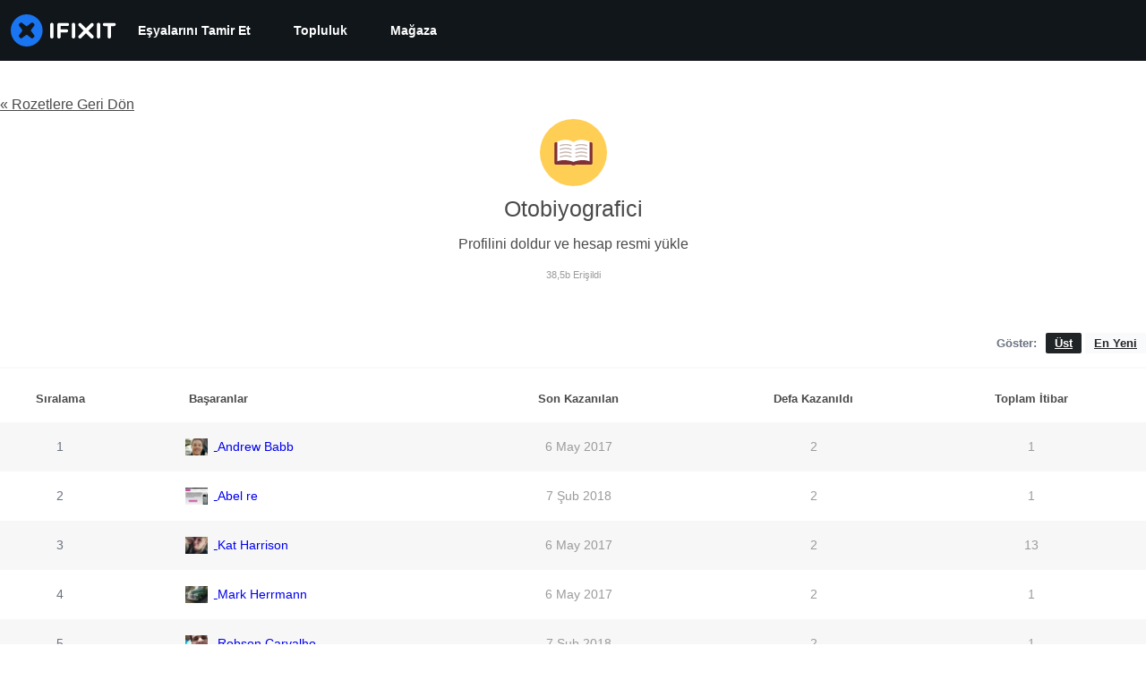

--- FILE ---
content_type: text/css
request_url: https://assets.cdn.ifixit.com/Assets/Guide/ifixit/badges-rHau9UIG6YNPyZ1coBOmww.css
body_size: 2928
content:
#content,#main{margin-top:0}.header-container,header{margin-bottom:0}#badge-header-plain{background:#0071ce url(https://assets.cdn.ifixit.com/static/images/badges/badges-background-blue.png) top;color:#fff;padding:90px 0}@media only screen and (max-width:1000px){#badge-header-plain{padding:50px 0}}#badge-header-plain h1{color:#fff;font-size:36px;text-align:center}@media only screen and (max-width:1000px){#badge-header-plain h1{font-size:24px}}#badge-header-plain .badge-description-tagline{font-size:18px;line-height:26px;margin:20px auto 0;width:600px}@media only screen and (max-width:1000px){#badge-header-plain .badge-description-tagline{font-size:16px;line-height:20px;width:80%}}#badge-header-banner.camelot{background-color:#88345a}#badge-header-banner.half-baked{background-color:#88cdcf}#badge-header-banner.tradewind{background-color:#66bea8}#badge-header-banner.deco{background-color:#c6d076}#badge-header-banner.sunglo{background-color:#e57169}#badge-header-banner.steel-blue{background-color:#4679ae}#badge-header-banner.cream-can{background-color:#f9ca59}#badge-header-banner #badge-header-content{margin:0 auto;position:relative;width:981px}@media only screen and (max-width:1000px){#badge-header-banner #badge-header-content{width:100%}}#badge-header-banner #badge-header-content h1{color:#fff;font-size:30px;font-weight:600;left:0;line-height:37px;position:absolute;top:47px}@media only screen and (max-width:1000px){#badge-header-banner #badge-header-content h1{left:30px}}@media only screen and (max-width:575px){#badge-header-banner #badge-header-content h1{font-size:11px;line-height:13px;top:24px}}#badge-header-banner #badge-header-content #viewBadgeLeaderboardBtn{position:absolute;right:0;top:47px}@media only screen and (min-width:576px) and (max-width:1000px){#badge-header-banner #badge-header-content #viewBadgeLeaderboardBtn{right:24px}}#badge-header-banner #badge-header-content #badgeOfTheWeekContainer{margin:0 auto;max-width:697px;padding:127px 0 99px;position:relative}@media only screen and (max-width:575px){#badge-header-banner #badge-header-content #badgeOfTheWeekContainer{padding:24px 0 12px}}#badge-header-banner #badge-header-content #badgeOfTheWeekContainer img{display:inline-block;height:179px;width:179px}@media only screen and (max-width:1000px){#badge-header-banner #badge-header-content #badgeOfTheWeekContainer img{margin-bottom:24px}}@media only screen and (max-width:575px){#badge-header-banner #badge-header-content #badgeOfTheWeekContainer img{height:42px;margin-bottom:0;width:42px}}#badge-header-banner #badge-header-content #badgeOfTheWeekContainer #badgeOfTheWeekTextContainer{color:#fff;display:inline-block;font-weight:400;vertical-align:top;width:470px}@media only screen and (max-width:575px){#badge-header-banner #badge-header-content #badgeOfTheWeekContainer #badgeOfTheWeekTextContainer{width:100%}}#badge-header-banner #badge-header-content #badgeOfTheWeekContainer #badgeOfTheWeekTextContainer h3{color:#fff;font-size:50px;line-height:61px}@media only screen and (max-width:575px){#badge-header-banner #badge-header-content #badgeOfTheWeekContainer #badgeOfTheWeekTextContainer h3{font-size:19px;height:23px;line-height:23px}}#badge-header-banner #badge-header-content #badgeOfTheWeekContainer #badgeOfTheWeekTextContainer p{font-size:20px;line-height:21px}@media only screen and (max-width:575px){#badge-header-banner #badge-header-content #badgeOfTheWeekContainer #badgeOfTheWeekTextContainer p{font-size:12px;font-weight:400;height:28px;line-height:14px;margin-bottom:13px}}#mobileActionButtons .button{margin-right:7px}#mobileActionButtons .button:last-child{margin-right:0}.badge-filter-controls{align-items:center;display:flex;flex-direction:row-reverse;justify-content:space-between}.badge-filter-controls .badge-view-options{float:left;font-size:30px}.badge-filter-controls .badge-view-options a{color:#e5e7eb;display:block;float:left;margin:0;padding:4px 6px}.badge-filter-controls .badge-view-options a.active{color:#4a4a4a}@media only screen and (hover:hover){.badge-filter-controls .badge-view-options a:hover{color:#4a4a4a}}@media only screen and (max-width:575px){.badge-filter-controls{flex-direction:row}.badge-filter-controls .filter-options{width:50%}.badge-filter-controls .filter-options.badge-view{width:100%}}@media only screen and (min-width:576px) and (max-width:1000px){#badgeListView .user-badge-count-container .user-badge-count-content{position:relative;text-align:center;top:0}}.user-badge-count-container{display:block;overflow:auto;position:relative;text-align:center}@media only screen and (max-width:575px){.user-badge-count-container .user-badge-count-content{position:relative;text-align:center;top:0}}.user-badge-count-container .user-badge-count-content.visible-mobileTablet{position:relative;text-align:center;width:100%}.user-badge-count-container.visible-tablet{display:block}.user-badges-awarded-content{color:#212426;font-size:18px;font-weight:300;line-height:24px}.user-badges-awarded-content .welcome-span{display:inline-block}.user-badges-awarded-content .badge-count-user-count,.user-badges-awarded-content .badge-count-username{font-weight:700}.badge-level-header{-ms-align-items:center;-webkit-align-items:center;align-items:center;display:-ms-flexbox;display:-webkit-flex;display:flex;-ms-flex-align:center;-ms-justify-content:center;-webkit-justify-content:center;justify-content:center;-ms-flex-pack:center;gap:8px;margin-top:40px;position:relative}@media only screen and (max-width:575px){.badge-level-header{height:auto;margin:18px 0;text-align:center}}.badge-level-header h2{border-bottom:none;bottom:5px;font-size:18px;font-weight:600;left:0;line-height:24px;margin:0;text-align:center}@media only screen and (max-width:575px){.badge-level-header h2{color:#656565}}.badge-level-header.primary-badge-level-header h2{bottom:10px}.badge-category-container{text-align:center}.badge-list-view-container{border:1px solid transparent;border-radius:10px;display:inline-block;margin:8px;min-width:265px;padding:10px;position:relative;text-align:left;text-align:start}@media only screen and (hover:hover){.badge-list-view-container:hover{border-color:#0071ce;text-decoration:none}}.badge-list-view-container .badge-list-view-content{display:flex}.badge-list-view-container.no-user img{opacity:1}.badge-list-view-container .badge-list-image-container{height:min-content;margin-right:10px;padding:10px}.badge-list-view-container.awarded .badge-list-image-container{border:1px solid #b5ddff;border-radius:50%;padding:10px}.badge-list-view-container.awarded .badge-list-image-container img{opacity:1}.badge-list-view-container.inactive{display:none}@media only screen and (min-width:576px) and (max-width:1000px){.badge-list-view-container{margin:6px;width:40%}}@media only screen and (max-width:575px){.badge-list-view-container{border-radius:10px;margin:3px 0;width:100%}.badge-list-view-container:last-child{margin-bottom:0}}.badge-list-view-container img{display:block;height:53px;opacity:.25;width:53px}@media only screen and (max-width:575px){.badge-list-view-container img{height:38px;width:38px}}.badge-list-view-container .badge-details{display:flex;flex-direction:column;vertical-align:top;width:207px}.badge-list-view-container .badge-details .meter{border:1px solid #6b7280;border-radius:0;height:10px;margin:0;width:161px}.badge-list-view-container .badge-details .meter>span.meterBar{background-image:linear-gradient(270deg,#0cf 0,#00ff93 31%,#cff800 57%,#ffab00 79%,red)}.badge-list-view-container .badge-details span{display:flex;flex-direction:row;justify-content:space-between;margin-top:6px}.badge-list-view-container .badge-details span p:first-child{padding-right:10px}@media only screen and (max-width:575px){.badge-list-view-container .badge-details span p:first-child{color:#4679ae;text-decoration:underline}}.badge-list-view-container .badge-details p{color:#212426;margin-block:0}.badge-list-view-container .badge-details p.num-acheived{color:#9b9b9b;font-size:12px;font-weight:400;line-height:15px}@media only screen and (max-width:575px){.badge-list-view-container .badge-details{margin-top:11px;width:100%}.badge-list-view-container .badge-details h4{color:#656565;font-size:16px;font-weight:600;line-height:20px;margin:0;min-height:20px}.badge-list-view-container .badge-details p.badge-details-description{color:#9b9b9b;font-size:13px;font-weight:400;line-height:16px;min-height:16px}.badge-list-view-container .badge-details p.num-acheived{color:#9b9b9b;font-size:10px;line-height:13px;min-height:13px}}#badgeGridView .grid-badge-container{margin-top:50px;text-align:center}#badgeGridView .badge-grid-cell{display:inline-block;opacity:.25;padding:10px;position:relative;-webkit-transition:opacity .2s;transition:opacity .2s}#badgeGridView .badge-grid-cell .badge-grid-content{border:1px solid transparent;border-radius:70px;display:block;height:96px;padding:12px}#badgeGridView .badge-grid-cell.awarded{opacity:1}#badgeGridView .badge-grid-cell.awarded .badge-grid-content{background-color:#e8f4ff;border-color:#b5ddff}#badgeGridView .badge-grid-cell.inactive{display:none}@media only screen and (hover:hover){#badgeGridView .badge-grid-cell:hover{opacity:1}}#badgeGridView .badge-grid-cell img{height:70px;width:70px}@media only screen and (min-width:576px) and (max-width:1000px){#badgeGridView .primary-badge-level-header{height:63px}#badgeGridView .primary-badge-level-header .user-badge-count-container{bottom:25px;position:absolute}#badgeGridView .primary-badge-level-header .user-badge-count-container .user-badge-count-content{position:relative}#badgeGridView .primary-badge-level-header .user-badge-count-container .user-badge-count-content .welcome-span{display:none}}.badge-grid-cell .badge-grid-hover-container{display:none}.badge-grid-hover-container{background-color:#2d3134;border-radius:5px;color:#fff;padding:20px;text-align:left;text-align:start;width:235px}@media only screen and (hover:hover){.badge-grid-hover-container a:hover{text-decoration:none}}.badge-grid-hover-container h4{color:#fff;font-size:16px;font-weight:600;line-height:20px;margin:0 0 6px;padding:0}.badge-grid-hover-container .badge-grid-hover-description{font-size:12px;font-weight:400;line-height:15px;margin:0 0 7px;padding:0}.badge-grid-hover-container .meter{border:1px solid #d8d8d8;border-radius:0;height:10px;margin:10px 0 11px;width:100%}.badge-grid-hover-container .meter>span.meterBar{background-image:linear-gradient(270deg,#0cf 0,#00ff93 31%,#cff800 57%,#ffab00 79%,red)}.badge-grid-hover-container .badge-grid-hover-numbers-container{margin:0;padding:0;width:100%}.badge-grid-hover-container .badge-grid-hover-numbers-container p{font-size:12px;font-weight:600;line-height:15px;margin:0;padding:0;width:45%}.badge-grid-hover-container .badge-grid-hover-numbers-container p.badge-grid-hover-achieved{color:#6b7280;float:left}.badge-grid-hover-container .badge-grid-hover-numbers-container p.badge-grid-hover-earned{color:#6b7280;float:right}.badge-grid-hover-container .badge-grid-hover-numbers-container p.badge-grid-hover-earned.awarded a{color:#7ed321}.tooltip-ab{background-image:none;border-left:10px solid transparent;border-right:10px solid transparent;border-top:10px solid #2d3134;height:0;width:0}.tooltip,.tooltip-ab{background-color:transparent}.tooltip .content{margin:0}.tooltip .cbl,.tooltip .cbr,.tooltip .ctl,.tooltip .ctr,.tooltip .eb,.tooltip .el,.tooltip .er,.tooltip .et{background-image:none}#badgeDetailsHeader{position:relative}#badgeDetailsHeader #backToBadgeIndexLink{color:#4a4a4a;display:inline-block;left:0;position:absolute;top:40px}#badgeDetailsHeader #viewLeaderboardLink{position:absolute;right:0;top:20px}#badgeDetailsHeader #userEarnedDiv{color:#212426;display:block;font-size:12px;left:0;position:absolute;text-align:center;top:135px}@media only screen and (hover:hover){#badgeDetailsHeader #userEarnedDiv:hover{text-decoration:none}}#badgeDetailsHeader #userEarnedDiv span{color:#7ed321;font-size:32px;font-weight:400;line-height:39px}#badgeDetailsHeader #badgeDetailsHeaderContent{-ms-align-items:center;-webkit-align-items:center;align-items:center;display:-ms-flexbox;display:-webkit-flex;display:flex;-ms-flex-direction:column;-webkit-flex-direction:column;flex-direction:column;-ms-flex-align:center;margin:0 auto;padding:65px 0;text-align:center}@media only screen and (max-width:575px){#badgeDetailsHeader #badgeDetailsHeaderContent{padding:65px 0 0}}#badgeDetailsHeader #badgeDetailsHeaderContent img{height:75px;width:75px}#badgeDetailsHeader #badgeDetailsHeaderContent h1{color:#4a4a4a;font-size:25px;font-weight:400;line-height:30px;margin-top:10px}#badgeDetailsHeader #badgeDetailsHeaderContent p{color:#4a4a4a;font-size:16px;font-weight:400;line-height:16px;margin-top:5px}#badgeDetailsHeader #badgeDetailsHeaderContent p.num-acheived{color:#9b9b9b;font-size:11px;line-height:13px;margin-bottom:0;margin-top:20px}#badgeDetailsHeader .badge-filter-controls-container{bottom:7px;position:relative;right:0}@media only screen and (max-width:575px){#badgeDetailsHeader .badge-filter-controls-container{bottom:0;position:relative;text-align:center}}#whatIsTheBadgeOfTheWeekContent{margin:30px 58px;text-align:center}@media only screen and (max-width:575px){#whatIsTheBadgeOfTheWeekContent{margin:40px 11px 30px}}#whatIsTheBadgeOfTheWeekContent img{height:82px;margin-bottom:23px;width:76px}#whatIsTheBadgeOfTheWeekContent h5{color:#4a4a4a;font-size:22px;font-weight:600;line-height:27px;margin-bottom:6px}#whatIsTheBadgeOfTheWeekContent p{color:#4a4a4a;font-size:16px;font-weight:400;line-height:21px;margin-bottom:31px;max-width:441px}#whatIsTheBadgeOfTheWeekContent .button{background-color:#fff;border:1px solid #4a90e2;color:#4a90e2;min-width:118px}@media only screen and (hover:hover){#whatIsTheBadgeOfTheWeekContent .button:hover{background-color:#4a90e2;color:#fff}}#badgeDetailsContent table tr td,#badgeDetailsContent table tr th{border:none;padding:18px 0;text-align:center}#badgeDetailsContent table tr th.badge-details-user-column{padding-left:6%;text-align:left;text-align:start}#badgeDetailsContent table tr:nth-child(2n){background-color:#f7f7f7}#badgeDetailsContent table tr .badge-details-rank-column{width:10%}@media only screen and (max-width:575px){#badgeDetailsContent table tr .badge-details-rank-column{display:none}}#badgeDetailsContent table tr .badge-details-date-column{width:22%}#badgeDetailsContent table tr .badge-details-user-column{width:27%}#badgeDetailsContent table tr .badge-details-num-earned-column{width:17%}@media only screen and (max-width:575px){#badgeDetailsContent table tr .badge-details-num-earned-column{display:none}}#badgeDetailsContent table tr .badge-details-rep-column{width:19%}@media only screen and (max-width:575px){#badgeDetailsContent table tr .badge-details-rep-column{display:none}}#badgeDetailsContent table tr th{color:#4a4a4a;font-size:13px;font-weight:600;line-height:16px}#badgeDetailsContent table tr td{color:#9b9b9b;font-size:14px;font-weight:400;line-height:17px;vertical-align:middle}#badgeDetailsContent table tr td.badge-details-rank-column{color:#6b7280}#badgeDetailsContent table tr td.badge-details-user-column{position:relative;text-align:left;text-align:start}#badgeDetailsContent table tr td.badge-details-user-column img{display:inline-block;margin-left:20%;margin-right:7px;position:relative;vertical-align:middle;width:25px}@media only screen and (max-width:575px){#badgeDetailsContent table tr td.badge-details-user-column img{margin-left:6%}}#badgeDetailsContent table tr td.badge-details-user-column span{display:inline-block;padding:0;position:relative;vertical-align:middle;width:60%}@media only screen and (hover:hover){.badge-details-user-link:hover{text-decoration:none}}.user-badge-details-content{margin:0 auto;max-width:697px;padding:55px 94px;position:relative;text-align:center}@media only screen and (max-width:575px){.user-badge-details-content{padding:24px 35px 12px}}.user-badge-details-content img{display:inline-block;height:78px;margin-bottom:29px;width:78px}@media only screen and (max-width:1000px){.user-badge-details-content img{margin-bottom:24px}}@media only screen and (max-width:575px){.user-badge-details-content img{height:42px;margin-bottom:0;width:42px}}.user-badge-details-content .user-badge-details-headline{color:#4a4a4a;font-size:22px;font-weight:600;line-height:27px;margin-bottom:20px}@media only screen and (max-width:575px){.user-badge-details-content .user-badge-details-headline{font-size:16px;font-weight:600;line-height:19px}}.user-badge-details-content .user-badge-details-headline span{color:#7ed321}.user-badge-details-content .user-badge-details{margin-top:24px;text-align:left;text-align:start}.user-badge-details-content .user-badge-details p{color:#4a4a4a;font-size:16px;line-height:25px;margin-bottom:20px}@media only screen and (max-width:575px){.user-badge-details-content .user-badge-details p{font-size:13px;line-height:20px}}.user-badge-details-content .user-badge-details p:last-child{margin-bottom:0}.user-badge-details-content .user-badge-details p.user-badge-details-data{font-weight:300}.user-badge-details-content .user-badge-details p.user-badge-details-data span{font-weight:600}.user-badge-details-content .button{background-color:#fff;border:1px solid #4a90e2;color:#4a90e2;margin-top:56px;min-width:118px}@media only screen and (max-width:575px){.user-badge-details-content .button{margin-top:29px}}@media only screen and (hover:hover){.user-badge-details-content .button:hover{background-color:#4a90e2;color:#fff}}#mobileBadgeActionButtons{margin:20px 0 16px;text-align:center}#mobileBadgeActionButtons .button{border:1px solid #4a90e2;color:#4a90e2;font-size:12px;font-weight:600;line-height:15px;width:180px}@media only screen and (hover:hover){#mobileBadgeActionButtons .button:hover{background-color:#4a90e2;color:#fff}}.badge-list-break{border-color:#f9fafb;border-style:solid;clear:both}

--- FILE ---
content_type: text/json
request_url: https://conf.config-security.com/model
body_size: 82
content:
{"title":"recommendation AI model (keras)","structure":"release_id=0x4b:5c:3a:63:66:5e:2f:29:52:60:23:2b:54:41:2f:45:60:49:62:2b:5c:52:43:44:72:31:24:69:30;keras;742lfl8fnelnlm764sscqcr1tihkgtsho6n79t6rnqqn65yi717gsgkhobzb910dy1vs6z6c","weights":"../weights/4b5c3a63.h5","biases":"../biases/4b5c3a63.h5"}

--- FILE ---
content_type: application/javascript
request_url: https://assets.cdn.ifixit.com/Assets/scripts/9399.9f89e01d1c86bdb24fb6.js
body_size: 10339
content:
/*! For license information please see 9399.9f89e01d1c86bdb24fb6.js.LICENSE.txt */
try{let e="undefined"!=typeof window?window:"undefined"!=typeof global?global:"undefined"!=typeof globalThis?globalThis:"undefined"!=typeof self?self:{},t=(new e.Error).stack;t&&(e._sentryDebugIds=e._sentryDebugIds||{},e._sentryDebugIds[t]="de664e97-9e69-4527-bf64-4d912115f9ac",e._sentryDebugIdIdentifier="sentry-dbid-de664e97-9e69-4527-bf64-4d912115f9ac")}catch(e){}{let e="undefined"!=typeof window?window:"undefined"!=typeof global?global:"undefined"!=typeof globalThis?globalThis:"undefined"!=typeof self?self:{};e._sentryModuleMetadata=e._sentryModuleMetadata||{},e._sentryModuleMetadata[(new e.Error).stack]=Object.assign({},e._sentryModuleMetadata[(new e.Error).stack],{"_sentryBundlerPluginAppKey:ifixitFirstParty":!0})}("undefined"!=typeof window?window:"undefined"!=typeof global?global:"undefined"!=typeof globalThis?globalThis:"undefined"!=typeof self?self:{}).SENTRY_RELEASE={id:"ce04c3ecf2adc458a0dcea57b393053db6dd250b"},(self.webpackChunkcarpenter_frontend=self.webpackChunkcarpenter_frontend||[]).push([[9399],{92749:function(e,t,n){var r,o,i,a;i=function(){"use strict";function e(e,t,n){return t in e?Object.defineProperty(e,t,{value:n,enumerable:!0,configurable:!0,writable:!0}):e[t]=n,e}function t(e,t){var n=Object.keys(e);if(Object.getOwnPropertySymbols){var r=Object.getOwnPropertySymbols(e);t&&(r=r.filter((function(t){return Object.getOwnPropertyDescriptor(e,t).enumerable}))),n.push.apply(n,r)}return n}function n(n){for(var r=1;r<arguments.length;r++){var o=null!=arguments[r]?arguments[r]:{};r%2?t(Object(o),!0).forEach((function(t){e(n,t,o[t])})):Object.getOwnPropertyDescriptors?Object.defineProperties(n,Object.getOwnPropertyDescriptors(o)):t(Object(o)).forEach((function(e){Object.defineProperty(n,e,Object.getOwnPropertyDescriptor(o,e))}))}return n}function r(e,t){return function(e){if(Array.isArray(e))return e}(e)||function(e,t){if(Symbol.iterator in Object(e)||"[object Arguments]"===Object.prototype.toString.call(e)){var n=[],r=!0,o=!1,i=void 0;try{for(var a,s=e[Symbol.iterator]();!(r=(a=s.next()).done)&&(n.push(a.value),!t||n.length!==t);r=!0);}catch(e){o=!0,i=e}finally{try{r||null==s.return||s.return()}finally{if(o)throw i}}return n}}(e,t)||function(){throw new TypeError("Invalid attempt to destructure non-iterable instance")}()}function o(e){return function(e){if(Array.isArray(e)){for(var t=0,n=new Array(e.length);t<e.length;t++)n[t]=e[t];return n}}(e)||function(e){if(Symbol.iterator in Object(e)||"[object Arguments]"===Object.prototype.toString.call(e))return Array.from(e)}(e)||function(){throw new TypeError("Invalid attempt to spread non-iterable instance")}()}function i(e){var t,n="algoliasearch-client-js-".concat(e.key),o=function(){return void 0===t&&(t=e.localStorage||window.localStorage),t},i=function(){return JSON.parse(o().getItem(n)||"{}")},a=function(e){o().setItem(n,JSON.stringify(e))},s=function(){var t=e.timeToLive?1e3*e.timeToLive:null,n=i(),o=Object.fromEntries(Object.entries(n).filter((function(e){return void 0!==r(e,2)[1].timestamp})));if(a(o),t){var s=Object.fromEntries(Object.entries(o).filter((function(e){var n=r(e,2)[1],o=(new Date).getTime();return!(n.timestamp+t<o)})));a(s)}};return{get:function(e,t){var n=arguments.length>2&&void 0!==arguments[2]?arguments[2]:{miss:function(){return Promise.resolve()}};return Promise.resolve().then((function(){s();var t=JSON.stringify(e);return i()[t]})).then((function(e){return Promise.all([e?e.value:t(),void 0!==e])})).then((function(e){var t=r(e,2),o=t[0],i=t[1];return Promise.all([o,i||n.miss(o)])})).then((function(e){return r(e,1)[0]}))},set:function(e,t){return Promise.resolve().then((function(){var r=i();return r[JSON.stringify(e)]={timestamp:(new Date).getTime(),value:t},o().setItem(n,JSON.stringify(r)),t}))},delete:function(e){return Promise.resolve().then((function(){var t=i();delete t[JSON.stringify(e)],o().setItem(n,JSON.stringify(t))}))},clear:function(){return Promise.resolve().then((function(){o().removeItem(n)}))}}}function a(e){var t=o(e.caches),n=t.shift();return void 0===n?{get:function(e,t){var n=arguments.length>2&&void 0!==arguments[2]?arguments[2]:{miss:function(){return Promise.resolve()}};return t().then((function(e){return Promise.all([e,n.miss(e)])})).then((function(e){return r(e,1)[0]}))},set:function(e,t){return Promise.resolve(t)},delete:function(e){return Promise.resolve()},clear:function(){return Promise.resolve()}}:{get:function(e,r){var o=arguments.length>2&&void 0!==arguments[2]?arguments[2]:{miss:function(){return Promise.resolve()}};return n.get(e,r,o).catch((function(){return a({caches:t}).get(e,r,o)}))},set:function(e,r){return n.set(e,r).catch((function(){return a({caches:t}).set(e,r)}))},delete:function(e){return n.delete(e).catch((function(){return a({caches:t}).delete(e)}))},clear:function(){return n.clear().catch((function(){return a({caches:t}).clear()}))}}}function s(){var e=arguments.length>0&&void 0!==arguments[0]?arguments[0]:{serializable:!0},t={};return{get:function(n,r){var o=arguments.length>2&&void 0!==arguments[2]?arguments[2]:{miss:function(){return Promise.resolve()}},i=JSON.stringify(n);if(i in t)return Promise.resolve(e.serializable?JSON.parse(t[i]):t[i]);var a=r(),s=o&&o.miss||function(){return Promise.resolve()};return a.then((function(e){return s(e)})).then((function(){return a}))},set:function(n,r){return t[JSON.stringify(n)]=e.serializable?JSON.stringify(r):r,Promise.resolve(r)},delete:function(e){return delete t[JSON.stringify(e)],Promise.resolve()},clear:function(){return t={},Promise.resolve()}}}function u(e){for(var t=e.length-1;t>0;t--){var n=Math.floor(Math.random()*(t+1)),r=e[t];e[t]=e[n],e[n]=r}return e}function c(e,t){return t?(Object.keys(t).forEach((function(n){e[n]=t[n](e)})),e):e}function l(e){for(var t=arguments.length,n=new Array(t>1?t-1:0),r=1;r<t;r++)n[r-1]=arguments[r];var o=0;return e.replace(/%s/g,(function(){return encodeURIComponent(n[o++])}))}function f(e,t){var n=e||{},r=n.data||{};return Object.keys(n).forEach((function(e){-1===["timeout","headers","queryParameters","data","cacheable"].indexOf(e)&&(r[e]=n[e])})),{data:Object.entries(r).length>0?r:void 0,timeout:n.timeout||t,headers:n.headers||{},queryParameters:n.queryParameters||{},cacheable:n.cacheable}}var d={Read:1,Write:2,Any:3},h=1;function p(e){var t=arguments.length>1&&void 0!==arguments[1]?arguments[1]:h;return n(n({},e),{},{status:t,lastUpdate:Date.now()})}function v(e){return"string"==typeof e?{protocol:"https",url:e,accept:d.Any}:{protocol:e.protocol||"https",url:e.url,accept:e.accept||d.Any}}var m="GET",g="POST";function b(e,t,r,i){var a=[],s=function(e,t){if(e.method!==m&&(void 0!==e.data||void 0!==t.data)){var r=Array.isArray(e.data)?e.data:n(n({},e.data),t.data);return JSON.stringify(r)}}(r,i),u=function(e,t){var r=n(n({},e.headers),t.headers),o={};return Object.keys(r).forEach((function(e){var t=r[e];o[e.toLowerCase()]=t})),o}(e,i),c=r.method,l=r.method!==m?{}:n(n({},r.data),i.data),f=n(n(n({"x-algolia-agent":e.userAgent.value},e.queryParameters),l),i.queryParameters),d=0,g=function t(n,o){var l=n.pop();if(void 0===l)throw{name:"RetryError",message:"Unreachable hosts - your application id may be incorrect. If the error persists, please reach out to the Algolia Support team: https://alg.li/support .",transporterStackTrace:P(a)};var h={data:s,headers:u,method:c,url:O(l,r.path,f),connectTimeout:o(d,e.timeouts.connect),responseTimeout:o(d,i.timeout)},v=function(e){var t={request:h,response:e,host:l,triesLeft:n.length};return a.push(t),t},m={onSuccess:function(e){return function(e){try{return JSON.parse(e.content)}catch(t){throw function(e,t){return{name:"DeserializationError",message:e,response:t}}(t.message,e)}}(e)},onRetry:function(r){var i=v(r);return r.isTimedOut&&d++,Promise.all([e.logger.info("Retryable failure",j(i)),e.hostsCache.set(l,p(l,r.isTimedOut?3:2))]).then((function(){return t(n,o)}))},onFail:function(e){throw v(e),function(e,t){var n=e.content,r=e.status,o=n;try{o=JSON.parse(n).message}catch(e){}return function(e,t,n){return{name:"ApiError",message:e,status:t,transporterStackTrace:n}}(o,r,t)}(e,P(a))}};return e.requester.send(h).then((function(e){return function(e,t){return function(e){var t=e.status;return e.isTimedOut||function(e){var t=e.isTimedOut,n=e.status;return!t&&!~~n}(e)||2!=~~(t/100)&&4!=~~(t/100)}(e)?t.onRetry(e):2==~~(e.status/100)?t.onSuccess(e):t.onFail(e)}(e,m)}))};return function(e,t){return Promise.all(t.map((function(t){return e.get(t,(function(){return Promise.resolve(p(t))}))}))).then((function(e){var n=e.filter((function(e){return function(e){return e.status===h||Date.now()-e.lastUpdate>12e4}(e)})),r=e.filter((function(e){return function(e){return 3===e.status&&Date.now()-e.lastUpdate<=12e4}(e)})),i=[].concat(o(n),o(r));return{getTimeout:function(e,t){return(0===r.length&&0===e?1:r.length+3+e)*t},statelessHosts:i.length>0?i.map((function(e){return v(e)})):t}}))}(e.hostsCache,t).then((function(e){return g(o(e.statelessHosts).reverse(),e.getTimeout)}))}function y(e){var t={value:"Algolia for JavaScript (".concat(e,")"),add:function(e){var n="; ".concat(e.segment).concat(void 0!==e.version?" (".concat(e.version,")"):"");return-1===t.value.indexOf(n)&&(t.value="".concat(t.value).concat(n)),t}};return t}function O(e,t,n){var r=k(n),o="".concat(e.protocol,"://").concat(e.url,"/").concat("/"===t.charAt(0)?t.substr(1):t);return r.length&&(o+="?".concat(r)),o}function k(e){return Object.keys(e).map((function(t){return l("%s=%s",t,(n=e[t],"[object Object]"===Object.prototype.toString.call(n)||"[object Array]"===Object.prototype.toString.call(n)?JSON.stringify(e[t]):e[t]));var n})).join("&")}function P(e){return e.map((function(e){return j(e)}))}function j(e){var t=e.request.headers["x-algolia-api-key"]?{"x-algolia-api-key":"*****"}:{};return n(n({},e),{},{request:n(n({},e.request),{},{headers:n(n({},e.request.headers),t)})})}var _=function(e){return function(t,n){return t.method===m?e.transporter.read(t,n):e.transporter.write(t,n)}},T=function(e){return function(t){var n=arguments.length>1&&void 0!==arguments[1]?arguments[1]:{};return c({transporter:e.transporter,appId:e.appId,indexName:t},n.methods)}},w=function(e){return function(t,r){var o=t.map((function(e){return n(n({},e),{},{params:k(e.params||{})})}));return e.transporter.read({method:g,path:"1/indexes/*/queries",data:{requests:o},cacheable:!0},r)}},x=function(e){return function(t,r){return Promise.all(t.map((function(t){var o=t.params,i=o.facetName,a=o.facetQuery,s=function(e,t){if(null==e)return{};var n,r,o=function(e,t){if(null==e)return{};var n,r,o={},i=Object.keys(e);for(r=0;r<i.length;r++)n=i[r],t.indexOf(n)>=0||(o[n]=e[n]);return o}(e,t);if(Object.getOwnPropertySymbols){var i=Object.getOwnPropertySymbols(e);for(r=0;r<i.length;r++)n=i[r],t.indexOf(n)>=0||Object.prototype.propertyIsEnumerable.call(e,n)&&(o[n]=e[n])}return o}(o,["facetName","facetQuery"]);return T(e)(t.indexName,{methods:{searchForFacetValues:C}}).searchForFacetValues(i,a,n(n({},r),s))})))}},A=function(e){return function(t,n,r){return e.transporter.read({method:g,path:l("1/answers/%s/prediction",e.indexName),data:{query:t,queryLanguages:n},cacheable:!0},r)}},S=function(e){return function(t,n){return e.transporter.read({method:g,path:l("1/indexes/%s/query",e.indexName),data:{query:t},cacheable:!0},n)}},C=function(e){return function(t,n,r){return e.transporter.read({method:g,path:l("1/indexes/%s/facets/%s/query",e.indexName,t),data:{facetQuery:n},cacheable:!0},r)}},I=function(e){return function(t,r){var o=t.map((function(e){return n(n({},e),{},{threshold:e.threshold||0})}));return e.transporter.read({method:g,path:"1/indexes/*/recommendations",data:{requests:o},cacheable:!0},r)}};function D(e,t,o){var l={appId:e,apiKey:t,timeouts:{connect:1,read:2,write:30},requester:{send:function(e){return new Promise((function(t){var n=new XMLHttpRequest;n.open(e.method,e.url,!0),Object.keys(e.headers).forEach((function(t){return n.setRequestHeader(t,e.headers[t])}));var r,o=function(e,r){return setTimeout((function(){n.abort(),t({status:0,content:r,isTimedOut:!0})}),1e3*e)},i=o(e.connectTimeout,"Connection timeout");n.onreadystatechange=function(){n.readyState>n.OPENED&&void 0===r&&(clearTimeout(i),r=o(e.responseTimeout,"Socket timeout"))},n.onerror=function(){0===n.status&&(clearTimeout(i),clearTimeout(r),t({content:n.responseText||"Network request failed",status:n.status,isTimedOut:!1}))},n.onload=function(){clearTimeout(i),clearTimeout(r),t({content:n.responseText,status:n.status,isTimedOut:!1})},n.send(e.data)}))}},logger:{debug:function(e,t){return Promise.resolve()},info:function(e,t){return Promise.resolve()},error:function(e,t){return console.error(e,t),Promise.resolve()}},responsesCache:s(),requestsCache:s({serializable:!1}),hostsCache:a({caches:[i({key:"".concat("4.24.0","-").concat(e)}),s()]}),userAgent:y("4.24.0").add({segment:"Browser",version:"lite"}),authMode:0};return function(e){var t=e.appId,o=function(e,t,n){var r={"x-algolia-api-key":n,"x-algolia-application-id":t};return{headers:function(){return 1===e?r:{}},queryParameters:function(){return 0===e?r:{}}}}(void 0!==e.authMode?e.authMode:1,t,e.apiKey),i=function(e){var t=e.hostsCache,n=e.logger,o=e.requester,i=e.requestsCache,a=e.responsesCache,s=e.timeouts,u=e.userAgent,c=e.hosts,l=e.queryParameters,h={hostsCache:t,logger:n,requester:o,requestsCache:i,responsesCache:a,timeouts:s,userAgent:u,headers:e.headers,queryParameters:l,hosts:c.map((function(e){return v(e)})),read:function(e,t){var n=f(t,h.timeouts.read),o=function(){return b(h,h.hosts.filter((function(e){return!!(e.accept&d.Read)})),e,n)};if(!0!==(void 0!==n.cacheable?n.cacheable:e.cacheable))return o();var i={request:e,mappedRequestOptions:n,transporter:{queryParameters:h.queryParameters,headers:h.headers}};return h.responsesCache.get(i,(function(){return h.requestsCache.get(i,(function(){return h.requestsCache.set(i,o()).then((function(e){return Promise.all([h.requestsCache.delete(i),e])}),(function(e){return Promise.all([h.requestsCache.delete(i),Promise.reject(e)])})).then((function(e){var t=r(e,2);return t[0],t[1]}))}))}),{miss:function(e){return h.responsesCache.set(i,e)}})},write:function(e,t){return b(h,h.hosts.filter((function(e){return!!(e.accept&d.Write)})),e,f(t,h.timeouts.write))}};return h}(n(n({hosts:[{url:"".concat(t,"-dsn.algolia.net"),accept:d.Read},{url:"".concat(t,".algolia.net"),accept:d.Write}].concat(u([{url:"".concat(t,"-1.algolianet.com")},{url:"".concat(t,"-2.algolianet.com")},{url:"".concat(t,"-3.algolianet.com")}]))},e),{},{headers:n(n(n({},o.headers()),{"content-type":"application/x-www-form-urlencoded"}),e.headers),queryParameters:n(n({},o.queryParameters()),e.queryParameters)}));return c({transporter:i,appId:t,addAlgoliaAgent:function(e,t){i.userAgent.add({segment:e,version:t})},clearCache:function(){return Promise.all([i.requestsCache.clear(),i.responsesCache.clear()]).then((function(){}))}},e.methods)}(n(n(n({},l),o),{},{methods:{search:w,searchForFacetValues:x,multipleQueries:w,multipleSearchForFacetValues:x,customRequest:_,initIndex:function(e){return function(t){return T(e)(t,{methods:{search:S,searchForFacetValues:C,findAnswers:A}})}},getRecommendations:I}}))}return D.version="4.24.0",D},"object"==((a=t)&&"undefined"!=typeof Symbol&&a.constructor===Symbol?"symbol":typeof a)?e.exports=i():void 0===(o="function"==typeof(r=i)?r.call(t,n,t,e):r)||(e.exports=o)},9948:function(e,t,n){"use strict";n.d(t,{E:function(){return s}});var r=n(59031),o=n(48684),i=n(15e3);function a(e,t,n){return t in e?Object.defineProperty(e,t,{value:n,enumerable:!0,configurable:!0,writable:!0}):e[t]=n,e}function s(e){var t=e.className,n=e.asChild,s=void 0!==n&&n,u=function(e,t){if(null==e)return{};var n,r,o=function(e,t){if(null==e)return{};var n,r,o={},i=Object.keys(e);for(r=0;r<i.length;r++)n=i[r],t.indexOf(n)>=0||(o[n]=e[n]);return o}(e,t);if(Object.getOwnPropertySymbols){var i=Object.getOwnPropertySymbols(e);for(r=0;r<i.length;r++)n=i[r],t.indexOf(n)>=0||Object.prototype.propertyIsEnumerable.call(e,n)&&(o[n]=e[n])}return o}(e,["className","asChild"]),c=s?i.DX:"span";return(0,r.jsx)(c,function(e){for(var t=1;t<arguments.length;t++){var n=null!=arguments[t]?arguments[t]:{},r=Object.keys(n);"function"==typeof Object.getOwnPropertySymbols&&(r=r.concat(Object.getOwnPropertySymbols(n).filter((function(e){return Object.getOwnPropertyDescriptor(n,e).enumerable})))),r.forEach((function(t){a(e,t,n[t])}))}return e}({"data-slot":"badge",className:(0,o.cn)(t)},u))}},78940:function(e,t,n){"use strict";n.d(t,{Y:function(){return u}});var r=n(77568);function o(e,t,n){return t in e?Object.defineProperty(e,t,{value:n,enumerable:!0,configurable:!0,writable:!0}):e[t]=n,e}function i(e){for(var t=1;t<arguments.length;t++){var n=null!=arguments[t]?arguments[t]:{},r=Object.keys(n);"function"==typeof Object.getOwnPropertySymbols&&(r=r.concat(Object.getOwnPropertySymbols(n).filter((function(e){return Object.getOwnPropertyDescriptor(n,e).enumerable})))),r.forEach((function(t){o(e,t,n[t])}))}return e}function a(e,t){return t=null!=t?t:{},Object.getOwnPropertyDescriptors?Object.defineProperties(e,Object.getOwnPropertyDescriptors(t)):function(e,t){var n=Object.keys(e);if(Object.getOwnPropertySymbols){var r=Object.getOwnPropertySymbols(e);n.push.apply(n,r)}return n}(Object(t)).forEach((function(n){Object.defineProperty(e,n,Object.getOwnPropertyDescriptor(t,n))})),e}function s(e){return e/100}function u(e,t,n,o){var u=function(e,t){return e.price_tiers&&t&&e.price_tiers[t]?e.price_tiers[t]:null}(e,t),c=function(e){return void 0===e.group_min_price||void 0===e.group_max_price?null:{min:s(e.group_min_price),max:s(e.group_max_price)}}(e),l={price_float:e.price_float,compare_at_price:e.compare_at_price,currency:n,localeCodeOrUrlPrefix:o};return function(e){var t,n,o=e.price_float,i=e.price_range,a=e.compare_at_price,s=e.currency,u=e.localeCodeOrUrlPrefix,c=null!=a?a:o,l=Math.min(null!==(n=null==i||null===(t=i.tierPricing)||void 0===t?void 0:t.default_variant_price)&&void 0!==n?n:Number.POSITIVE_INFINITY,o),f=function(e,t){return e>t}(c,l),d=function(e,t){return Math.round((e-t)/e*100)}(c,l);if(i){var h=i.tierPricing,p=i.groupPricing,v=h||p,m=function(e,t,n,o){if(e===t)return{formattedPrice:(0,r.up)((0,r.g7)(e,n),o),isRange:!1};if(0===e)return{formattedPrice:(0,r.up)((0,r.g7)(t,n),o),isRange:!1};var i=(0,r.up)((0,r.g7)(e,n),o),a=(0,r.up)((0,r.g7)(t,n),o);return{formattedPrice:"".concat(i," - ").concat(a),isRange:!0}}(v.min,v.max,s,u),g=m.formattedPrice;if(m.isRange)return{formattedPrice:g,formattedOriginalPrice:null,isDiscounted:f,isRange:!0,discountPercent:d}}return{formattedPrice:(0,r.up)((0,r.g7)(o,s),u),formattedOriginalPrice:(0,r.up)((0,r.g7)(c,s),u),isDiscounted:f,isRange:!1,discountPercent:d}}(u&&c?a(i({},l),{price_range:{tierPricing:u,groupPricing:c}}):c?a(i({},l),{price_range:{groupPricing:c}}):l)}},8555:function(e,t,n){"use strict";n.d(t,{Z:function(){return o}});var r=n(53487);function o(e){const t=(0,r.useRef)();return(0,r.useEffect)((()=>{t.current=e}),[e]),t.current}},22239:function(e,t,n){"use strict";n.d(t,{A:function(){return s}});var r=n(59238),o=n(43148),i=n(79463),a=n(7237);function s(e,t){const n=(0,r.Gv)(t)?t:{fallback:t??"base"},s=(0,i.d)(n),u=(0,a.D)();if(!s)return;const c=Array.from(u.__breakpoints?.keys||[]);return function(e,t,n=o.fi){let r=Object.keys(e).indexOf(t);if(-1!==r)return e[t];let i=n.indexOf(t);for(;i>=0;){const t=n[i];if(e.hasOwnProperty(t)){r=i;break}i-=1}return-1!==r?e[n[r]]:void 0}(Array.isArray(e)?Object.fromEntries(Object.entries((0,o.a1)(e,c)).map((([e,t])=>[e,t]))):e,s,c)}},79463:function(e,t,n){"use strict";n.d(t,{d:function(){return a}});var r=n(59238),o=n(94281),i=n(7237);function a(e){const t=(0,r.Gv)(e)?e:{fallback:e??"base"},n=(0,i.D)().__breakpoints.details.map((({minMaxQuery:e,breakpoint:t})=>({breakpoint:t,query:e.replace("@media screen and ","")}))),a=n.map((e=>e.breakpoint===t.fallback)),s=(0,o.U)(n.map((e=>e.query)),{fallback:a,ssr:t.ssr}).findIndex((e=>1==e));return n[s]?.breakpoint??t.fallback}},94281:function(e,t,n){"use strict";n.d(t,{U:function(){return i}});var r=n(53487),o=n(24743);function i(e,t={}){const{ssr:n=!0,fallback:i}=t,{getWindow:a}=(0,o.O)(),s=Array.isArray(e)?e:[e];let u=Array.isArray(i)?i:[i];u=u.filter((e=>null!=e));const[c,l]=(0,r.useState)((()=>s.map(((e,t)=>({media:e,matches:n?!!u[t]:a().matchMedia(e).matches})))));return(0,r.useEffect)((()=>{const e=a();l(s.map((t=>({media:t,matches:e.matchMedia(t).matches}))));const t=s.map((t=>e.matchMedia(t))),n=e=>{l((t=>t.slice().map((t=>t.media===e.media?{...t,matches:e.matches}:t))))};return t.forEach((e=>{"function"==typeof e.addListener?e.addListener(n):e.addEventListener("change",n)})),()=>{t.forEach((e=>{"function"==typeof e.removeListener?e.removeListener(n):e.removeEventListener("change",n)}))}}),[a]),c.map((e=>e.matches))}},95519:function(e,t,n){"use strict";n.d(t,{E:function(){return y}});var r=n(59031),o=n(8555),i=n(20774),a=n(41002),s=n(71687),u=n(87498),c=n(53487),l=n(20476),f=n(21481),d=n(6223),h=n(97393);const p=(0,f.B)("div",{baseStyle:{boxShadow:"none",backgroundClip:"padding-box",cursor:"default",color:"transparent",pointerEvents:"none",userSelect:"none","&::before, &::after, *":{visibility:"hidden"}}}),v=(0,i.Vg)("skeleton-start-color"),m=(0,i.Vg)("skeleton-end-color"),g=(0,u.i7)({from:{opacity:0},to:{opacity:1}}),b=(0,u.i7)({from:{borderColor:v.reference,background:v.reference},to:{borderColor:m.reference,background:m.reference}}),y=(0,d.R)(((e,t)=>{const n={...e,fadeDuration:"number"==typeof e.fadeDuration?e.fadeDuration:.4,speed:"number"==typeof e.speed?e.speed:.8},i=(0,h.V)("Skeleton",n),u=function(){const e=(0,c.useRef)(!0);return(0,c.useEffect)((()=>{e.current=!1}),[]),e.current}(),{startColor:d="",endColor:y="",isLoaded:O,fadeDuration:k,speed:P,className:j,fitContent:_,animation:T,...w}=(0,a.M)(n),[x,A]=(0,l.rd)("colors",[d,y]),S=(0,o.Z)(O),C=(0,s.cx)("chakra-skeleton",j),I={...x&&{[v.variable]:x},...A&&{[m.variable]:A}};if(O){const e=u||S?"none":`${g} ${k}s`;return(0,r.jsx)(f.B.div,{ref:t,className:C,__css:{animation:e},...w})}return(0,r.jsx)(p,{ref:t,className:C,...w,__css:{width:_?"fit-content":void 0,...i,...I,_dark:{...i._dark,...I},animation:T||`${P}s linear infinite alternate ${b}`}})}));y.displayName="Skeleton"},35477:function(e,t,n){"use strict";n.d(t,{Ay:function(){return Z}});var r="2.17.3";function o(e){return e.reduce((function(e,t){var n=e.events;return e=e.additionalParams,"index"in t?{additionalParams:e,events:n.concat([t])}:{events:n,additionalParams:t}}),{events:[],additionalParams:void 0})}var i=function(){};i.get=function(e){var t=null==(t=this.store)?void 0:t.getItem(e);if(!t)return null;try{return JSON.parse(t)}catch(e){return null}},i.set=function(e,t){var n;try{null!=(n=this.store)&&n.setItem(e,JSON.stringify(t))}catch(t){console.error("Unable to set "+e+" in localStorage, storage may be full.")}},i.remove=function(e){var t;null!=(t=this.store)&&t.removeItem(e)},i.store=function(){try{var e="__test_localStorage__";return globalThis.localStorage.setItem(e,e),globalThis.localStorage.removeItem(e),globalThis.localStorage}catch(e){}}();var a="AlgoliaObjectQueryCache",s=5e3,u=1e3;function c(){var e;return null!=(e=i.get(a))?e:{}}function l(e){i.set(a,function(e){return Object.keys(e).length>s?function(e){return(e=Object.entries(e).sort((function(e,t){return e=e[1][1],t[1][1]-e}))).slice(0,e.length-u-1).reduce((function(e,t){var n=t[0];return t=t[1],Object.assign(Object.assign({},e),((e={})[n]=t,e))}),{})}(e):e}(e))}function f(e,t){return e+"_"+t}function d(e,t,n){var r=c();r[f(e,t)]=[n,Date.now()],l(r)}var h=function(e){return void 0===e},p=function(e){return"function"==typeof e};var v=["insights-js ("+r+")","insights-js-browser-esm ("+r+")"];function m(e){-1===this._ua.indexOf(e)&&this._ua.push(e)}function g(e){return p(e)&&e(this.version),this.version}function b(e,t){var n={};for(o in e)Object.prototype.hasOwnProperty.call(e,o)&&t.indexOf(o)<0&&(n[o]=e[o]);if(null!=e&&"function"==typeof Object.getOwnPropertySymbols)for(var r=0,o=Object.getOwnPropertySymbols(e);r<o.length;r++)t.indexOf(o[r])<0&&Object.prototype.propertyIsEnumerable.call(e,o[r])&&(n[o[r]]=e[o[r]]);return n}function y(e){return function(t,n){var r=this;if(this._userHasOptedOut)return Promise.resolve(!1);if(!(!h(this._apiKey)&&!h(this._appId)||(null==(o=null==n?void 0:n.headers)?void 0:o["X-Algolia-Application-Id"])&&(null==(o=null==n?void 0:n.headers)?void 0:o["X-Algolia-API-Key"])))throw new Error("Before calling any methods on the analytics, you first need to call the 'init' function with appId and apiKey parameters or provide custom credentials in additional parameters.");!this._userToken&&this._anonymousUserToken&&this.setAnonymousUserToken(!0);var o=(null!=n&&n.inferQueryID?function(e){return e.map((function(e){var t,n;return function(e){return!e.queryID&&"conversion"===e.eventType}(e)&&(t=[],n=null==(n=e.objectIDs)?void 0:n.map((function(n,r){var o=null==(o=e.objectData)?void 0:o[r];return null!=o&&o.queryID?o:((r=(null!=(r=function(e,t){return c()[f(e,t)]}(e.index,n))?r:[])[0])&&t.push(n),Object.assign(Object.assign({},o),{queryID:r}))})),0!==t.length)?Object.assign(Object.assign({},e),{objectData:n,objectIDsWithInferredQueryID:t}):e}))}(t):t).map((function(e){var t=e.filters,n=b(e,["filters"]);return e=Object.assign(Object.assign({},n),{userToken:null!=(n=null==e?void 0:e.userToken)?n:r._userToken,authenticatedUserToken:null!=(n=null==e?void 0:e.authenticatedUserToken)?n:r._authenticatedUserToken}),h(t)||(e.filters=t.map(encodeURIComponent)),e}));return 0===o.length?Promise.resolve(!1):(t=function(e,t,n,r,o,i,a){var s=(a=void 0===a?{}:a)["X-Algolia-Application-Id"],u=a["X-Algolia-API-Key"],c=(a=b(a,["X-Algolia-Application-Id","X-Algolia-API-Key"]),Object.assign({"X-Algolia-Application-Id":null!=s?s:o,"X-Algolia-API-Key":null!=u?u:i,"X-Algolia-Agent":encodeURIComponent(t.join("; "))},a));return e(n+"/1/events?"+Object.keys(c).map((function(e){return e+"="+c[e]})).join("&"),{events:r})}(e,this._ua,this._endpointOrigin,o,this._appId,this._apiKey,null==n?void 0:n.headers),function(e){return"function"==typeof(null==e?void 0:e.then)}(t)?t.then(function(e){return function(t){return t&&e.filter((function(e){var t=e.eventType,n=e.eventSubtype;return e=e.objectIDs,"conversion"===t&&"purchase"===n&&(null==e?void 0:e.length)})).forEach((function(e){return function(e,t){var n=c();t.forEach((function(t){delete n[f(e,t)]})),l(n)}(e.index,e.objectIDs)})),t}}(o)):t)}}function O(){return"xxxxxxxx-xxxx-4xxx-yxxx-xxxxxxxxxxxx".replace(/[xy]/g,(function(e){var t=16*Math.random()|0;return("x"===e?t:3&t|8).toString(16)}))}var k="_ALGOLIA",P=2592e6,j=function(e,t,n){var r=new Date;r.setTime(r.getTime()+n),n="expires="+r.toUTCString(),document.cookie=e+"="+t+";"+n+";path=/"},_=function(e){for(var t=e+"=",n=document.cookie.split(";"),r=0;r<n.length;r++){for(var o=n[r];" "===o.charAt(0);)o=o.substring(1);if(0===o.indexOf(t))return o.substring(t.length,o.length)}return""};function T(){var e=_(k);!this._userToken||e&&""!==e&&0===e.indexOf("anonymous-")||j(k,this._userToken,this._cookieDuration)}function w(e){(e=void 0!==e&&e)?this.setUserToken("anonymous-"+O()):function(){try{return Boolean(navigator.cookieEnabled)}catch(e){return!1}}()&&((e=_(k))&&""!==e&&0===e.indexOf("anonymous-")?this.setUserToken(e):(e=this.setUserToken("anonymous-"+O()),j(k,e,this._cookieDuration)))}function x(e){return this._userToken=e,p(this._onUserTokenChangeCallback)&&this._onUserTokenChangeCallback(this._userToken),this._userToken}function A(e,t){return p(t)&&t(null,this._userToken),this._userToken}function S(e,t){this._onUserTokenChangeCallback=e,t&&t.immediate&&p(this._onUserTokenChangeCallback)&&this._onUserTokenChangeCallback(this._userToken)}function C(e){return this._authenticatedUserToken=e,p(this._onAuthenticatedUserTokenChangeCallback)&&this._onAuthenticatedUserTokenChangeCallback(this._authenticatedUserToken),this._authenticatedUserToken}function I(e,t){return p(t)&&t(null,this._authenticatedUserToken),this._authenticatedUserToken}function D(e,t){this._onAuthenticatedUserTokenChangeCallback=e,t&&t.immediate&&p(this._onAuthenticatedUserTokenChangeCallback)&&this._onAuthenticatedUserTokenChangeCallback(this._authenticatedUserToken)}function E(e,t){return t.map((function(t){return Object.assign({eventType:e},t)}))}function q(e,t,n){return n.map((function(n){return Object.assign({eventType:e,eventSubtype:t},n)}))}function U(){for(var e=this,t=[],n=arguments.length;n--;)t[n]=arguments[n];var r=(i=o(t)).events,i=i.additionalParams;return r.forEach((function(t){var n=t.index,r=t.queryID;return t.objectIDs.forEach((function(t){return!e._userHasOptedOut&&d(n,t,r)}))})),this.sendEvents(E("click",r),i)}function N(){for(var e=[],t=arguments.length;t--;)e[t]=arguments[t];var n=(r=o(e)).events,r=r.additionalParams;return this.sendEvents(E("click",n),r)}function R(){for(var e=[],t=arguments.length;t--;)e[t]=arguments[t];var n=(r=o(e)).events,r=r.additionalParams;return this.sendEvents(E("click",n),r)}function M(){for(var e=[],t=arguments.length;t--;)e[t]=arguments[t];var n=(r=o(e)).events,r=r.additionalParams;return this.sendEvents(E("conversion",n),r)}function J(){for(var e=this,t=[],n=arguments.length;n--;)t[n]=arguments[n];var r=(i=o(t)).events,i=i.additionalParams;return r.forEach((function(t){var n=t.index,r=t.queryID,o=t.objectIDs,i=t.objectData;return o.forEach((function(t,o){o=null!=(o=null==(o=null==i?void 0:i[o])?void 0:o.queryID)?o:r,!e._userHasOptedOut&&o&&d(n,t,o)}))})),this.sendEvents(q("conversion","addToCart",r),i)}function L(){for(var e=[],t=arguments.length;t--;)e[t]=arguments[t];var n=(r=o(e)).events,r=r.additionalParams;return this.sendEvents(q("conversion","purchase",n),r)}function F(){for(var e=[],t=arguments.length;t--;)e[t]=arguments[t];var n=(r=o(e)).events,r=r.additionalParams;return this.sendEvents(E("conversion",n),r)}function H(){for(var e=this,t=[],n=arguments.length;n--;)t[n]=arguments[n];var r=(i=o(t)).events,i=i.additionalParams;return r.forEach((function(t){var n=t.index,r=t.objectIDs,o=t.objectData;return r.forEach((function(t,r){r=null==(r=null==o?void 0:o[r])?void 0:r.queryID,!e._userHasOptedOut&&r&&d(n,t,r)}))})),this.sendEvents(q("conversion","addToCart",r),i)}function X(){for(var e=[],t=arguments.length;t--;)e[t]=arguments[t];var n=(r=o(e)).events,r=r.additionalParams;return this.sendEvents(q("conversion","purchase",n),r)}function B(){for(var e=[],t=arguments.length;t--;)e[t]=arguments[t];var n=(r=o(e)).events,r=r.additionalParams;return this.sendEvents(E("conversion",n),r)}var K=["de","us"];function V(e){var t;if(!h((e=void 0===e?{}:e).region)&&-1===K.indexOf(e.region))throw new Error("optional region is incorrect, please provide either one of: "+K.join(", ")+".");if(!(h(e.cookieDuration)||function(e){return"number"==typeof e}(e.cookieDuration)&&isFinite(e.cookieDuration)&&Math.floor(e.cookieDuration)===e.cookieDuration))throw new Error("optional cookieDuration is incorrect, expected an integer.");(function(e,t,n){var r=t.partial,o=b(t,["partial"]);r||Object.assign(e,n),Object.assign(e,Object.keys(o).reduce((function(e,t){return Object.assign(Object.assign({},e),((e={})["_"+t]=o[t],e))}),{}))})(this,e,{_userHasOptedOut:Boolean(e.userHasOptedOut),_region:e.region,_host:e.host,_anonymousUserToken:null==(t=e.anonymousUserToken)||t,_useCookie:null!=(t=e.useCookie)&&t,_cookieDuration:e.cookieDuration||6*P}),this._endpointOrigin=this._host||(this._region?"https://insights."+this._region+".algolia.io":"https://insights.algolia.io"),this._ua=[].concat(v),e.authenticatedUserToken&&this.setAuthenticatedUserToken(e.authenticatedUserToken),e.userToken?this.setUserToken(e.userToken):this._userToken||this._userHasOptedOut||!this._useCookie?function(e){return void 0!==e._userToken&&function(e){return"number"!=typeof e&&0===e.indexOf("anonymous-")}(e._userToken)&&e._useCookie&&!e._userHasOptedOut}(this)&&this.saveTokenAsCookie():this.setAnonymousUserToken()}function Q(){for(var e=[],t=arguments.length;t--;)e[t]=arguments[t];var n=(r=o(e)).events,r=r.additionalParams;return this.sendEvents(E("view",n),r)}function z(){for(var e=[],t=arguments.length;t--;)e[t]=arguments[t];var n=(r=o(e)).events,r=r.additionalParams;return this.sendEvents(E("view",n),r)}var W=function(e){e=e.requestFn,this._endpointOrigin="https://insights.algolia.io",this._anonymousUserToken=!0,this._userHasOptedOut=!1,this._useCookie=!1,this._cookieDuration=6*P,this._ua=[],this.version=r,this.sendEvents=y(e).bind(this),this.init=V.bind(this),this.addAlgoliaAgent=m.bind(this),this.saveTokenAsCookie=T.bind(this),this.setUserToken=x.bind(this),this.setAnonymousUserToken=w.bind(this),this.getUserToken=A.bind(this),this.onUserTokenChange=S.bind(this),this.setAuthenticatedUserToken=C.bind(this),this.getAuthenticatedUserToken=I.bind(this),this.onAuthenticatedUserTokenChange=D.bind(this),this.clickedObjectIDsAfterSearch=U.bind(this),this.clickedObjectIDs=N.bind(this),this.clickedFilters=R.bind(this),this.convertedObjectIDsAfterSearch=M.bind(this),this.purchasedObjectIDsAfterSearch=L.bind(this),this.addedToCartObjectIDsAfterSearch=J.bind(this),this.convertedObjectIDs=F.bind(this),this.addedToCartObjectIDs=H.bind(this),this.purchasedObjectIDs=X.bind(this),this.convertedFilters=B.bind(this),this.viewedObjectIDs=Q.bind(this),this.viewedFilters=z.bind(this),this.getVersion=g.bind(this)},G=function(e,t){return new Promise((function(n,r){var o=JSON.stringify(t),i=new XMLHttpRequest;i.addEventListener("readystatechange",(function(){4===i.readyState&&200===i.status?n(!0):4===i.readyState&&n(!1)})),i.addEventListener("error",(function(){return r()})),i.addEventListener("timeout",(function(){return n(!1)})),i.open("POST",e),i.setRequestHeader("Content-Type","application/json"),i.send(o)}))},$=function(e,t){var n=JSON.stringify(t);return n=navigator.sendBeacon(e,n),Promise.resolve(!!n||G(e,t))},Y=function(e,t){return new Promise((function(n,r){fetch(e,{method:"POST",body:JSON.stringify(t),headers:{"Content-Type":"application/json"}}).then((function(e){n(200===e.status)})).catch((function(e){r(e)}))}))},Z=function(e){var t,n;if(n=new W({requestFn:e}),e=function(e){for(var t=[],r=arguments.length-1;0<r--;)t[r]=arguments[r+1];if(e&&p(n[e]))return n[e].apply(n,t);console.warn("The method `"+e+"` doesn't exist.")},"object"==typeof window&&!window.AlgoliaAnalyticsObject){for(;t=O(),void 0!==window[t];);window.AlgoliaAnalyticsObject=t,window[window.AlgoliaAnalyticsObject]=e}return e.version=r,e}(function(){if(function(){try{return Boolean(navigator.sendBeacon)}catch(e){return!1}}())return $;if(function(){try{return Boolean(XMLHttpRequest)}catch(e){return!1}}())return G;if(function(){try{return void 0!==fetch}catch(e){return!1}}())return Y;throw new Error("Could not find a supported HTTP request client in this environment.")}())}}]);
//# sourceMappingURL=9399.9f89e01d1c86bdb24fb6.js.map

--- FILE ---
content_type: image/svg+xml
request_url: https://assets.cdn.ifixit.com/static/images/badges/autobiographer.svg
body_size: 532
content:
<?xml version="1.0" encoding="utf-8"?>
<!-- Generator: Adobe Illustrator 18.1.1, SVG Export Plug-In . SVG Version: 6.00 Build 0)  -->
<svg version="1.1" id="Layer_1" xmlns="http://www.w3.org/2000/svg" xmlns:xlink="http://www.w3.org/1999/xlink" x="0px" y="0px"
	 viewBox="0 0 360 360" enable-background="new 0 0 360 360" xml:space="preserve">
<g>
	<circle fill="#FFCE55" cx="180" cy="180" r="180"/>
	<g>
		<path fill="#803037" d="M273.1,124.4H86.9c-5.2,0-9.4,4.2-9.4,9.4v101.8c0,5.2,4.2,9.4,9.4,9.4h82c0.5,2,2.3,3.4,4.4,3.4h13.3
			c2.1,0,3.9-1.4,4.4-3.4h82c5.2,0,9.4-4.2,9.4-9.4V133.9C282.6,128.6,278.3,124.4,273.1,124.4z"/>
		<path fill="#FFFFFF" d="M180,124c-18.8-10.7-38-20.2-86.9-3.1c0,26.3,0,91.4,0,106.1c38.2-14.6,78.1-0.3,86.2,2.9l0.7,0.3l0.7-0.3
			c8.1-3.2,48-17.5,86.2-2.9c0-14.7,0-79.8,0-106.1C218,103.8,198.8,113.3,180,124z"/>
		<path fill="#C7B6AF" d="M107.6,146.6l-2-6.5c26.8-8.3,43.3-8.3,65.3,0.1l-2.4,6.4C148.1,138.8,132.7,138.8,107.6,146.6z"/>
		<path fill="#C7B6AF" d="M107.6,166.7l-2-6.5c26.8-8.3,43.3-8.3,65.3,0.1l-2.4,6.4C148.1,158.9,132.7,158.9,107.6,166.7z"/>
		<path fill="#C7B6AF" d="M107.6,186.9l-2-6.5c26.8-8.3,43.3-8.3,65.3,0.1l-2.4,6.4C148.1,179,132.7,179.1,107.6,186.9z"/>
		<path fill="#C7B6AF" d="M107.6,207l-2-6.5c26.8-8.3,43.3-8.3,65.3,0.1l-2.4,6.4C148.1,199.2,132.7,199.2,107.6,207z"/>
		<path fill="#C7B6AF" d="M191.4,146.6l-2-6.5c26.8-8.3,43.3-8.3,65.3,0.1l-2.4,6.4C231.9,138.8,216.5,138.8,191.4,146.6z"/>
		<path fill="#C7B6AF" d="M191.4,166.7l-2-6.5c26.8-8.3,43.3-8.3,65.3,0.1l-2.4,6.4C231.9,158.9,216.5,158.9,191.4,166.7z"/>
		<path fill="#C7B6AF" d="M191.4,186.9l-2-6.5c26.8-8.3,43.3-8.3,65.3,0.1l-2.4,6.4C231.9,179,216.5,179.1,191.4,186.9z"/>
		<path fill="#C7B6AF" d="M191.4,207l-2-6.5c26.8-8.3,43.3-8.3,65.3,0.1l-2.4,6.4C231.9,199.2,216.5,199.2,191.4,207z"/>
	</g>
</g>
</svg>
